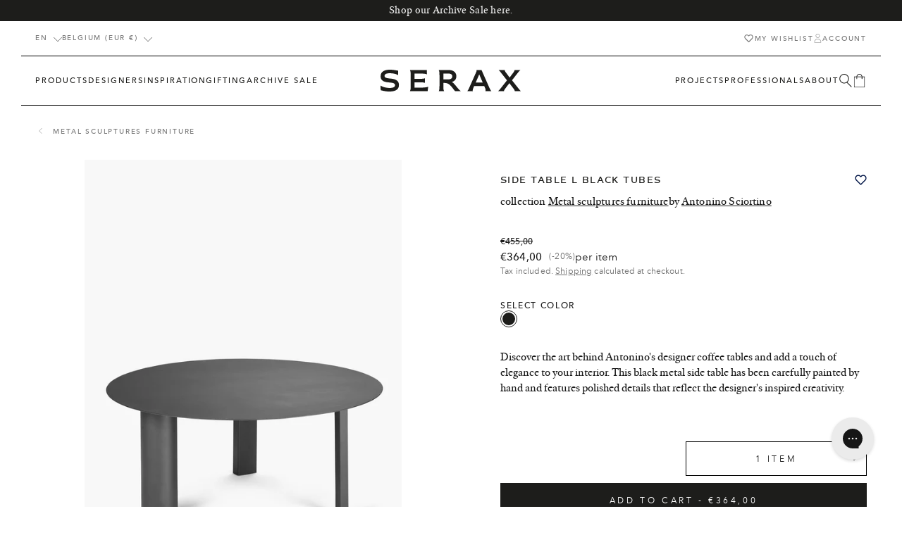

--- FILE ---
content_type: text/css
request_url: https://serax.com/cdn/shop/t/325/assets/main-product-style.min.css?v=102320314072575379821760511556
body_size: 2022
content:
.o-product{z-index:0}.o-product.sticky-correction{margin-top:-7.6rem}.o-product__media{margin-bottom:2rem;z-index:0}@media screen and (min-width:768px){.o-product__media{margin-bottom:0}.o-product__media--right{order:2}.o-product__media--right+.o-product__information{padding-left:0;padding-right:3rem}}.o-product__subtitle{align-items:center;color:var(--color-text);display:flex;font-family:var(--ff-tertiary);font-size:var(--h5-fs);font-weight:500;letter-spacing:var(--letter-spacing-lg);line-height:var(--h5-lh);margin-bottom:0;text-transform:uppercase}@media screen and (min-width:768px){.o-product__subtitle{font-size:var(--h4-fs);line-height:var(--h4-lh)}}.o-product .icon-registry{height:auto;width:2.5rem}.o-product__content{justify-content:space-between}.o-product__sticky-cta{background:var(--color-primary-bg);left:0;position:sticky;right:0;transform:unset;transition:top var(--default-transition-easing) var(--default-transition-timing),transform var(--default-transition-easing) var(--default-transition-timing);z-index:998}.o-product__sticky-cta.up{top:calc(var(--header-main-height) - 3px)}@media screen and (min-width:1250px){.o-product__sticky-cta.up{top:calc(var(--header-height) - 3px)}}.o-product__sticky-cta.down{top:calc(var(--header-main-height) - 3px)}.o-product__sticky-cta--inner{align-items:stretch;border-bottom:.5px solid var(--color-primary-border);display:flex;gap:1rem;justify-content:space-between;padding-bottom:1rem;padding-top:1rem;position:relative;z-index:99999}.o-product__sticky-cta--left{align-items:stretch;flex:0 0 auto}.o-product__sticky-cta--image{align-items:stretch;aspect-ratio:4/5;display:flex;height:100%;max-width:4rem;min-width:0}.o-product__sticky-cta--image img{aspect-ratio:4/5;display:block;height:100%;object-fit:cover;width:100%}.o-product__sticky-cta--right{flex:1 1 0%;flex-direction:column;justify-content:center;min-width:0}.o-product__sticky-cta--hide{transform:translateY(calc(var(--header-height)*-1 - 3rem))}.o-product__sticky-cta--hide.up{top:0}.o-product__sticky-cta--title{display:none;font-family:var(--ff-tertiary);margin-bottom:0;margin-left:2rem}@media screen and (min-width:990px){.o-product__sticky-cta--title{display:block}}.o-product__sticky-cta--left{align-items:center;display:flex;justify-content:flex-start}@media screen and (min-width:990px){.o-product__sticky-cta--left{flex:1}}.o-product__sticky-cta--left .o-product__sticky-cta--price{display:none}.o-product__sticky-cta--right{align-items:center;display:flex;justify-content:flex-end}.o-product__sticky-cta--right .o-product__product-form{width:100%}.o-product__sticky-cta--right .o-product__sticky-cta--price,.o-product__sticky-info-image--desktop .o-product__sticky-cta--left{display:none}@media screen and (min-width:768px){.o-product__sticky-info-image--desktop .o-product__sticky-cta--left{display:flex}}.o-product__sticky-info-image--desktop .o-product__sticky-cta--right{width:100%}@media screen and (min-width:768px){.o-product__sticky-info-image--desktop .o-product__sticky-cta--right{flex:1;width:auto}}@media screen and (min-width:990px){.o-product__sticky-info-image--desktop .o-product__sticky-cta--right{flex:initial}}.o-product__title{letter-spacing:var(--letter-spacing);line-height:1.6em;margin-bottom:.6rem}@media screen and (min-width:768px){.o-product__title{letter-spacing:var(--letter-spacing-md);margin-bottom:1rem}}.o-product__out-of-stock{margin-bottom:1.6rem;margin-top:1.6rem}.o-product__out-of-stock p{font-family:var(--body-fs-lg);line-height:var(--body-lh-lg)}@media screen and (min-width:768px){.o-product__out-of-stock{margin-bottom:3.2rem}}.o-product__header{margin-bottom:.5rem}@media screen and (min-width:768px){.o-product__header{margin-bottom:3rem}}.o-product__header--icons{align-items:flex-end;display:flex;flex-direction:column;gap:2.4rem;justify-content:flex-start}.o-product__header--icons .icon{height:2.2rem;width:auto}@media screen and (min-width:768px){.o-product__header--icons .icon{height:2rem}.o-product__header--icons{align-items:flex-start;flex-direction:row;gap:1.5rem;justify-content:flex-end}}.o-product__header--collections{column-gap:.4rem;display:flex;flex-direction:row;flex-wrap:wrap}.o-product__header--link{color:var(--color-primary-body);font-family:var(--ff-secondary);text-decoration:underline;text-decoration-thickness:.5px;text-transform:none;text-underline-offset:3px}@media screen and (min-width:768px){.o-product__information{padding-left:3rem;padding-top:2rem}}@media screen and (min-width:1100px){.o-product__information{padding-left:7rem;padding-top:2rem}}.o-product__information>*+*{margin-top:1.6rem}.o-product__information--sticky{align-self:flex-start;overflow-y:hidden;position:sticky;top:var(--header-height);transition:top var(--default-transition-easing) var(--default-transition-timing)}@media screen and (min-width:768px){.o-product__information--sticky-bottom{align-self:flex-end;bottom:1rem;overflow-y:hidden;position:sticky}}@media screen and (min-width:768px)and (min-height:1200px){.o-product__information--sticky-bottom{align-self:flex-start;bottom:auto;top:var(--header-height)}}.o-product__information .o-product__description{margin-bottom:0;margin-top:2rem;padding-bottom:0;position:relative}.o-product__information .o-product__description.small{padding-bottom:3rem}@media screen and (min-width:768px){.o-product__information .o-product__description{margin-top:3.2rem}}.o-product__information .m-list-payment{margin:3.5rem 0 0}@media screen and (min-width:768px){.o-product__information .m-list-payment{margin-top:1.6rem}}.o-product__swatches{margin-top:2rem}@media screen and (min-width:768px){.o-product__swatches{margin-top:3.2rem}}.o-product__btn{font-size:var(--h5-fs);line-height:var(--h5-lh);text-align:center;width:100%}@media screen and (min-width:768px){.o-product__btn{font-size:var(--btn-fs);line-height:var(--btn-lh)}}.o-product__btn--container{margin-bottom:1.9rem;margin-top:1rem}@media screen and (min-width:768px){.o-product__btn--container{margin-bottom:3.1rem}}.o-product__btns{display:flex;flex-direction:column;gap:1rem;margin-bottom:1.9rem;margin-top:1rem}@media screen and (min-width:768px){.o-product__btns{margin-bottom:3.1rem}}.o-product__btns.js-pdp-set-buttons .m-product-form__buttons,.o-product__btns.js-pdp-set-buttons .m-product-form__submit{display:block}.o-product__btns.js-pdp-set-buttons .o-main-product__outofstock,.o-product__btns.js-pdp-set-buttons .o-product__out-of-stock{display:none}.o-product__btns.js-pdp-set-buttons.out-of-stock{gap:0}.o-product__btns.js-pdp-set-buttons.out-of-stock .m-product-form__buttons,.o-product__btns.js-pdp-set-buttons.out-of-stock .m-product-form__submit{display:none}.o-product__btns.js-pdp-set-buttons.out-of-stock .o-product__out-of-stock{margin-bottom:1.6rem}.o-product__btns.js-pdp-set-buttons.out-of-stock .o-main-product__outofstock,.o-product__btns.js-pdp-set-buttons.out-of-stock .o-product__out-of-stock{display:block}.o-product__btns .o-product__btn--container{margin:0}.o-product__btns--set{margin-bottom:1rem;margin-top:1rem}.o-product__payment-info{align-items:start;display:flex;flex-direction:row;justify-content:center;margin-top:1.9rem;text-align:center}@media screen and (min-width:768px){.o-product__payment-info{margin-top:3rem}}.o-product__payment-info .icon-klarna{margin-left:.6rem;width:5rem}.o-product__payment-info--text{color:var(--color-quaternary-body);font-family:var(--ff-tertiary);font-size:var(--subtitle-fs);line-height:1.8em;text-align:left;text-transform:uppercase}.o-product__payment-info--text p{letter-spacing:var(--letter-spacing-lg)}@media screen and (min-width:768px){.o-product__payment-info--text{text-align:center}}.o-product__tax,.o-product__tax a{color:var(--color-quaternary-body);font-family:var(--ff-tertiary);margin-top:0}.o-product__price{column-gap:1.5rem;display:flex;flex-direction:column;flex-wrap:wrap;margin-top:2rem}.o-product__price .m-price-item{font-weight:500}@media screen and (min-width:768px){.o-product__price{flex-direction:row;margin-top:3.2rem}}.o-product__share{gap:1rem}.o-product__sku{margin-top:1rem;padding:1.7rem 0}.o-product__sku h4{font-family:var(--ff-tertiary);font-weight:500}@media screen and (min-width:768px){.o-product__sku{padding:1.5rem 0}}.o-product__quantity{column-gap:1.5rem;display:flex}.o-product__quantity.a-input{margin-bottom:0;margin-top:1.5rem}@media screen and (min-width:768px){.o-product__quantity.a-input{margin-top:3rem}}.o-product__quantity--label{align-items:center;display:flex;font-family:var(--ff-tertiary);font-size:var(--h4-fs);font-weight:500;line-height:var(--h4-lh);margin-bottom:0}.o-product__quantity .ts-wrapper.single .ts-control,.o-product__quantity-sets .ts-wrapper.single .ts-control{cursor:pointer;font-family:var(--ff-tertiary);font-size:var(--h5-fs);font-weight:400;justify-content:center;letter-spacing:var(--letter-spacing-buttons);line-height:var(--h5-lh);padding:1.5rem 2rem!important;text-align:center;text-decoration:none;text-transform:uppercase;width:100%}@media screen and (min-width:768px){.o-product__quantity .ts-wrapper.single .ts-control,.o-product__quantity-sets .ts-wrapper.single .ts-control{font-size:var(--btn-fs);line-height:var(--btn-lh)}}@media screen and (min-width:1100px){.o-product__quantity .ts-wrapper.single .ts-control,.o-product__quantity-sets .ts-wrapper.single .ts-control{padding:1.6rem 3.2rem!important}}.o-product__collection-information{margin-top:5rem;position:relative}.o-product__collection-information--title{color:var(--color-quaternary-body);font-family:var(--ff-tertiary);font-size:var(--product-collection-information-title-fs);line-height:var(--product-collection-information-title-lh);margin-bottom:0;text-align:center;text-transform:uppercase}.o-product__collection-information--block-links{align-items:center;display:flex;justify-content:center;margin-top:1.45rem}.o-product__collection-information--block-link{border:1.5px solid var(--color-primary-border);color:var(--color-primary-body);display:block;text-align:center;text-decoration:none;width:50%}@media screen and (min-width:768px){.o-product__collection-information--block-link{width:39%}}.o-product__collection-information--block-link:first-child{font-family:var(--ff-secondary);font-size:var(--product-collection-information-link-designer-fs);line-height:var(--product-collection-information-link-designer-lh);padding:1.05rem 2rem}.o-product__collection-information--block-link:last-child{font-family:var(--ff-primary);font-size:var(--product-collection-information-link-collection-fs);line-height:var(--product-collection-information-link-collection-lh);padding:1.3rem 2rem}.o-product__collection-information--description{padding-bottom:3.2rem}.o-product__collection-information--description.small.js-read-more-text{max-height:40rem;overflow:visible;transition:max-height var(--default-transition-easing) var(--default-transition-timing-lg)}.o-product__collection-information--description.small.js-read-more-text.hidden{max-height:12rem;overflow:hidden;transition:max-height var(--default-transition-easing) var(--default-transition-timing)}.o-product__collection-information--description ul{padding-left:1.5rem}.o-product__collection-information--description ul li:before{background:none;border:none;content:"- ";height:unset;left:-1.5rem;top:-.05rem}.o-product__collection-information--description-container{position:relative}.o-product__collection-information--links{margin-top:3rem}.o-product__collection-information--link-container:not(:first-child){margin-top:1.5rem}.o-product__collection-information--btn-container{align-items:center;background-image:linear-gradient(180deg,transparent,hsla(0,0%,100%,.95));bottom:0;display:flex;justify-content:center;left:0;margin:0;padding-top:12rem;position:absolute;text-align:center;width:100%}.o-product__collection-information--btn-container.hidden{padding-top:2rem;transition:padding-top var(--default-transition-easing) var(--default-transition-timing)}.o-product__select--container{width:100%}.o-product select.o-product__select{cursor:pointer;font-family:var(--ff-tertiary);font-size:var(--btn-fs);font-weight:400;justify-content:center;letter-spacing:var(--letter-spacing-buttons);line-height:var(--btn-lh);padding:1.5rem 2rem!important;text-align:center;text-decoration:none;text-transform:uppercase;width:100%}.o-product__accordion.m-accordion{border-bottom:.5px solid var(--color-primary-border);border-top:0;margin-top:4rem;overflow:hidden}.o-product__accordion.m-accordion:last-of-type{margin-bottom:4rem}@media screen and (min-width:768px){.o-product__accordion.m-accordion{margin-top:8rem}}.o-product__accordion.m-accordion .m-accordion__header{padding:1.7rem 0}@media screen and (min-width:768px){.o-product__accordion.m-accordion .m-accordion__header{padding:1.5rem 0}}.o-product__accordion.m-accordion .m-accordion__content,.o-product__accordion.m-accordion .m-accordion__content .o-product__sku{padding:0}.o-product__wishlist .wishlist-engine[data-added=true] .wishlist-icon:after{mask-image:url(wishlist-filled.svg);-webkit-mask-image:url(wishlist-filled.svg)}.o-product__wishlist .wishlist-engine .wishlist-icon{display:flex}.o-product__wishlist .wishlist-engine .wishlist-icon:after{background-color:var(--color-primary);background-position:50%;background-repeat:no-repeat;background-size:contain;content:"";display:block;height:2.5rem;mask-image:url(wishlist-empty.svg);-webkit-mask-image:url(wishlist-empty.svg);mask-repeat:no-repeat;-webkit-mask-repeat:no-repeat;mask-size:contain;-webkit-mask-size:contain;width:2.5rem}.o-product__wishlist .wishlist-engine .wishlist-icon svg{display:none}.o-product__wishlist:hover{cursor:pointer}.o-product .o-main-product__outofstock .a-btn{width:100%}.o-product .o-main-product__outofstock .a-input{margin:0}.o-product .o-main-product__outofstock .a-input__field{border:1px solid var(--color-tertiary-bg);margin:0;padding-bottom:1.4rem;padding-top:1.4rem}.o-product .o-main-product__outofstock .a-input__field::placeholder{color:var(--color-quaternary-body)}.o-product__modal-overlay{align-items:center;background-color:hsla(0,0%,8%,.6);display:none;height:100%;justify-content:center;left:0;overflow-y:scroll;overflow:auto;position:fixed;top:0;width:100%;z-index:90002}.o-product__modal-overlay.active{display:flex}.o-product__contact-modal{align-self:center;background:#fff;border-radius:2px;display:flex;flex:0 0 auto;flex-direction:column;justify-content:center;max-height:100%;max-width:65rem;outline:0;overflow:visible;padding:2rem 2rem 3rem;position:relative;transform:scale(1);transform-origin:center center;width:95%}.o-product__contact-modal #contact_form{margin:auto}@media screen and (min-width:768px){.o-product__contact-modal #contact_form{width:80%}}.o-product__contact-modal #contact_form .a-input__field{border-color:var(--form-border-color);font-family:var(--ff-secondary);padding:.6rem 1.5rem}.o-product__contact-modal #contact_form .a-input__field::placeholder{color:var(--form-placeholder-color);font-family:var(--ff-secondary)}.o-product__modal-form{overflow-y:scroll}.o-product__modal-top{display:flex;justify-content:right;margin-bottom:1.5rem}.o-product__close-modal{cursor:pointer}.o-product__size-guide{max-width:100vw}.o-product__size-guide--inner{max-height:80vh;max-width:90vw;overflow-y:scroll;padding:4rem 2rem;width:max-content}@media screen and (min-width:768px){.o-product__size-guide--inner{padding:4rem}}.o-product__size-guide--wrapper{display:flex;flex-wrap:wrap;gap:2rem;margin:4rem 0}.o-product__size-guide--image{width:calc(50% - 1rem)}@media screen and (min-width:768px){.o-product__size-guide--image{width:15rem}}.o-product__size-guide--image img{height:auto;max-width:100%}.o-product__size-guide--label{margin-top:.5rem;text-transform:uppercase}.o-product__size-guide--label,.o-product__size-guide--size{display:block;font-family:var(--ff-primary);font-size:var(--body-fs-xs);font-weight:400;line-height:var(--body-lh-xs)}.o-product__size-guide--subtext{color:var(--color-quaternary-body);font-size:var(--body-fs-xs);line-height:var(--body-lh-xs)}.o-product__usps{align-items:center;display:flex;flex-wrap:wrap;justify-content:space-evenly}.o-product__usp{display:flex;margin-bottom:1rem}.o-product__usp--icon{margin-right:1rem}.o-product__usp--text{color:var(--color-quaternary-body);font-family:var(--ff-tertiary);font-size:var(--subtitle-fs);line-height:1.8em;text-align:center;text-transform:uppercase}.o-product__usp .icon-klarna{margin-left:.6rem}.o-product__reviews .ruk_rating_snippet{display:none}.o-product__reviews.loading{display:none;opacity:0;transform:translateY(10px);transition:opacity .3s ease,transform .3s ease}.o-product__reviews.loaded{display:block;margin-top:2rem;opacity:1;transform:translateY(0)}@media screen and (min-width:768px){.o-product__reviews.loaded{margin-top:1.6rem}}.o-product__reviews:has(.ruk_rating_snippet[aria-hidden=true]){display:none}.o-product.js-pdp-set-container.out-of-stock .o-product__quantity-sets{display:none}body.u-no-sticky-header .o-product__information--sticky,body.u-sticky-header-hidden .o-product__information--sticky{top:var(--header-main-height)}

--- FILE ---
content_type: text/css
request_url: https://serax.com/cdn/shop/t/325/assets/predictive-search-style.min.css?v=95668233848556055871730118913
body_size: -487
content:
.m-predictive-search{background:var(--color-white);left:0;max-height:calc(100vh - var(--header-main-height) - var(--announcement-height));overflow-y:auto;position:absolute;top:100%;width:100%}@media screen and (min-width:768px){.m-predictive-search{left:auto;max-height:calc(100vh - var(--header-height) - var(--announcement-height));max-width:600px}}.m-predictive-search__results{padding:2rem}.m-predictive-search__segment{margin-bottom:2rem}.m-predictive-search__segment:last-of-type{margin-bottom:0}.m-predictive-search__segment-heading{border-bottom:1px solid var(--color-secondary-border);justify-content:space-between;margin-bottom:1rem;padding-bottom:.8rem}.m-predictive-search__segment-title{margin-bottom:0}.m-predictive-search__segment-view-all{color:var(--color-primary-body);font-size:var(--body-fs-sm);line-height:var(--body-lh-sm);text-decoration:none}.m-predictive-search__image{height:auto;max-width:100%}.m-predictive-search__item{padding:.5rem 0}.m-predictive-search__item h2{font-weight:400;margin-bottom:0}.m-predictive-search__link{text-decoration:none}

--- FILE ---
content_type: text/javascript
request_url: https://serax.com/cdn/shop/t/325/assets/localization-script.min.js?v=82483653651870096851730118902
body_size: -422
content:
(()=>{var e=()=>{for(var e=document.querySelectorAll(".js-localization"),t=0;t<e.length;t+=1)o(e[t])},o=e=>{var o=e.querySelector("form"),t=e.querySelector('input[name="language_code"], input[name="country_code"]'),n=e.querySelector(".custom-select");setTimeout((function(){n.tomselect.on("change",(e=>{t.value=e,"country-switcher"===n.id&&"US"===t.value?window.location.href="http://serax-us.com":o&&o.submit()}))}),400)};window.addEventListener("load",e,!1),window.addEventListener("shopify:section:load",e,!1)})();